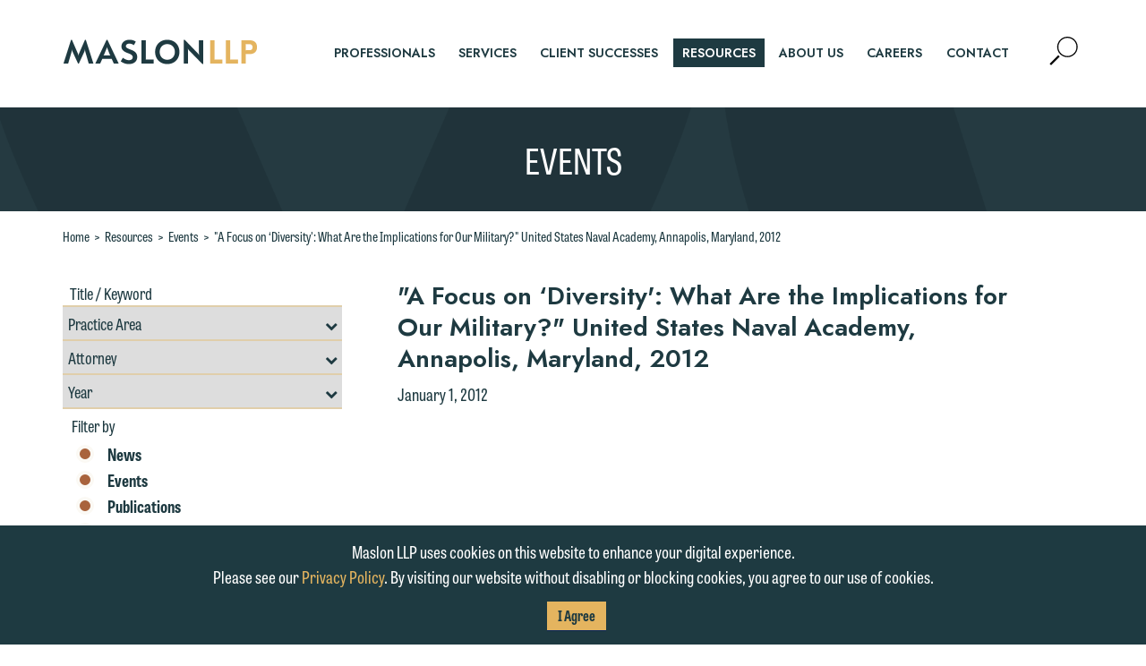

--- FILE ---
content_type: text/html; charset=utf-8
request_url: https://www.maslon.com/a-focus-on-diversity-what-are-the-implications-for-our-military-united-states-naval-academy-in-annapolis-maryland-2012
body_size: 10606
content:
<!DOCTYPE html>
<html lang="en">
<head>
    <meta charset="utf-8" />
    <meta name="viewport" content="width=device-width, initial-scale=1.0" />
    <title>&quot;A Focus on &#x2018;Diversity&#x27;: What Are the Implications for Our Military?&quot; United States Naval Academy, Annapolis, Maryland, 2012 | Maslon LLP</title>
    <link rel="canonical" href="https://www.maslon.com/a-focus-on-diversity-what-are-the-implications-for-our-military-united-states-naval-academy-in-annapolis-maryland-2012">
<meta name="cms:record:id"  content="1750"  />
<meta name="cms:record:type"  content="event"  />
<meta name="cms:record:controller"  content="event"  />
<meta name="cms:record:rendered"  content="Tue, 20 Jan 2026 02:17:28 GMT"  />
<meta property="og:type"  content="website"  />
<meta property="og:title"  content="&quot;A Focus on ‘Diversity': What Are the Implications for Our Military?&quot; United States Naval Academy, Annapolis, Maryland, 2012"  />
<meta property="og:image"  content="https://www.maslon.com/assets/images/global-social-2023.png"  />
<meta name="twitter:card"  content="summary_large_image"  />
<meta name="twitter:title"  content="&quot;A Focus on ‘Diversity': What Are the Implications for Our Military?&quot; United States Naval Academy, Annapolis, Maryland, 2012"  />
<meta name="twitter:image"  content="https://www.maslon.com/assets/images/global-social-2023.png"  />


    <link rel="stylesheet" href="/cms/assets/css/grid.css?gutter=30&amp;lg=1200&amp;xl=1366&amp;cmv=4.1.5" />
    
    <link rel="preconnect" href="https://fonts.googleapis.com">
    <link rel="preconnect" href="https://fonts.gstatic.com" crossorigin>
    <link rel="stylesheet" href="https://fonts.googleapis.com/css2?family=Jost:ital,wght@0,400;0,600;1,400;1,600&display=swap">
    <link rel="stylesheet" href="https://use.typekit.net/onj1jsp.css">

    <link rel="stylesheet" type="text/css" href="/assets/css/font-awesome-4.7.0/css/font-awesome.min.css?v=gg4WnOJIJAZtmXP9S2Vhqunc1tvvZDXakF1aHWSCmXw" />
    
    
        <link rel="stylesheet" href="/cms/assets/css/base.min.css?cmv=4.1.5" />
        <link rel="stylesheet" href="/assets/css/shared.min.css?v=-VytgKeNU1cNsmEJixGgX6IKb2Jj82GjBdn6uzMpWxU" />
    

    <!-- GA4 Google tag (gtag.js) -->
    <script async src="https://www.googletagmanager.com/gtag/js?id=G-KWCQ9WHLXP"></script>
    <script>
        window.dataLayer = window.dataLayer || [];
        function gtag() { dataLayer.push(arguments); }
        gtag('js', new Date());

        gtag('config', 'G-KWCQ9WHLXP');
    </script>

    <script type="text/javascript">
        (function (i, s, o, g, r, a, m) {
            i['GoogleAnalyticsObject'] = r; i[r] = i[r] || function () {
                (i[r].q = i[r].q || []).push(arguments)
            }, i[r].l = 1 * new Date(); a = s.createElement(o),
                m = s.getElementsByTagName(o)[0]; a.async = 1; a.src = g; m.parentNode.insertBefore(a, m)
        })(window, document, 'script', '//www.google-analytics.com/analytics.js', 'ga');

        ga('create', 'UA-1253447-15', 'maslon.com');
        ga('send', 'pageview');
    </script>

    
    <link rel="stylesheet" href="/assets/css/partial-associated-bios-box.css?v=WWiaPL4IZ_zrHq8PJsnad4VeYnLWh5lKP1vRiAKpKFE" />
    <link rel="stylesheet" href="https://cdnjs.cloudflare.com/ajax/libs/slick-carousel/1.9.0/slick.min.css" integrity="sha256-UK1EiopXIL+KVhfbFa8xrmAWPeBjMVdvYMYkTAEv/HI=" crossorigin="anonymous" />
    <link rel="stylesheet" href="/assets/css/partial-resources-sidebar-search.css?v=ZCXNGgiWzzS_fEuRrDKK8inEWnivrYkUfdPsE-koA0c" />
    <link rel="stylesheet" href="/assets/css/partial-resources-sidebar.css?v=-TmusqYHuCbXSXu8G1OLo4LjeZ4PBZ777NZhniHu9kw" />
    <link rel="stylesheet" href="/assets/css/shared-resources.css?v=SaP1E791s2ZCCXtxOcJu0UzufJnorc4OVJQcgucAC6U" />

   
</head>
<body class="s-page-body-wrap">
    <div class="s-page-body-flex">
        <a class="sr-only" href="#skip">Skip to Main Content</a>
        <header class="s-page-header">
            <div class="container">
                <div class="s-page-header__wrap row between-xs">
                    <div class="col-xs-4 col-md-3">
                        <a class="s-page-header__nav-link" href="/"><img class="s-page-header__logo" alt="Maslon Logo" src="/assets/images/logo-2023.png" loading="lazy" /></a>
                    </div>
                    <div class="col-xs-8 col-md-9 end-xs">
                        <nav role="navigation" class="s-page-header__nav row sat-noprint">
                            <div class="col-lg-11">
                                    <ul class="s-page-header__links-wrap sat-noprint">
    <li><a class="s-nav__link " href="/professionals"><div class="s-nav__link-separator">professionals</div></a></li>
    <li><a class="s-nav__link " href="/services"><div class="s-nav__link-separator">services</div></a></li>
    <li><a class="s-nav__link " href="/client-success"><div class="s-nav__link-separator">client successes</div></a></li>
    <li><a class="s-nav__link s-nav__link--active" href="/resources"><div class="s-nav__link-separator">resources</div></a></li>
    <li><a class="s-nav__link " href="/about-us"><div class="s-nav__link-separator">About Us</div></a></li>
    <li><a class="s-nav__link " href="/careers"><div class="s-nav__link-separator">careers</div></a></li>
    <li><a class="s-nav__link " href="/contact-us"><div class="s-nav__link-separator">contact</div></a></li>
    </ul>
                            </div>
                            <div class="col-lg-1">
                                <div class="s-page-header__nav-icons">
                                    <button class="s-page-header__search-btn">
                                        <span class="sr-only">Open Site Search</span>
                                        <svg version="1.1" aria-hidden="true" class="s-page-header__search-img" xmlns="http://www.w3.org/2000/svg" xmlns:xlink="http://www.w3.org/1999/xlink" x="0px" y="0px" viewBox="0 0 51.8 52.8" xml:space="preserve">
                                        <g><path d="M32.9,0C22.5,0,14,8.5,14,18.9s8.5,18.9,18.9,18.9s18.9-8.5,18.9-18.9S43.3,0,32.9,0z M32.9,35.6 c-9.2,0-16.7-7.5-16.7-16.7S23.7,2.2,32.9,2.2s16.7,7.5,16.7,16.7S42.1,35.6,32.9,35.6z"></path>
                                        <rect x="-1.9" y="41.4" transform="matrix(0.7071 -0.7071 0.7071 0.7071 -27.9073 19.3505)" width="22.7" height="3.9"></rect></g>
                                    </svg>
                                    </button>
                                    <button class="s-page-header__mobile-nav-btn hidden-lg hidden-xl">
                                        <span class="sr-only">Mobile Navigation Expander</span>
                                        <svg aria-hidden="true" class="s-page-header__mobile-nav-btn-image active" version="1.1" xmlns="http://www.w3.org/2000/svg" xmlns:xlink="http://www.w3.org/1999/xlink" x="0px" y="0px" viewBox="0 0 31.5 20.2" xml:space="preserve">
                                        <line class="st0" x1="1.5" y1="1.5" x2="30" y2="1.5"></line><line class="st0" x1="1.5" y1="10.1" x2="30" y2="10.1"></line><line class="st0" x1="1.5" y1="10.1" x2="30" y2="10.1"></line><line class="st0" x1="1.5" y1="18.7" x2="30" y2="18.7"></line>
                                        </svg>
                                        <svg aria-hidden="true" class="s-page-header__mobile-nav-btn-image" version="1.1" xmlns="http://www.w3.org/2000/svg" xmlns:xlink="http://www.w3.org/1999/xlink" x="0px" y="0px" viewBox="0 0 28.5 28.5" xml:space="preserve">
                                        <g><line class="st0" x1="1.5" y1="27" x2="27" y2="1.5"></line><line class="st0" x1="27" y1="27" x2="1.5" y2="1.5"></line></g>
                                        </svg>
                                    </button>
                                </div>
                            </div>
                        </nav>
                    </div>
                </div>
                <div class="s-page-header__search-wrap">
                    <div class="s-page-header__search-inner-wrap">
                        <label class="sr-only" for="sitesearch">Search</label>
                        <input id="sitesearch" class="s-page-header__search-box" type="search" placeholder="Type to search..." />
                        <button class="s-page-header__search-submit-btn">Search</button>
                    </div>
                </div>
            </div>
        </header>
        <main class="s-page-body">
            <a class="sr-only" name="skip"></a>
            <div class="s-page-hero page-hero--event-detail">
    <h2 class="s-page-hero__heading1">Events</h2>
</div>
<div class="event-detail container">

    <div class="s-bread-crumb">
        <a class="s-bread-crumb__link " href="/">Home</a>
        <span class="s-bread-crumb__separator">&gt;</span>
        <a class="s-bread-crumb__link " href="/resources">Resources</a>
        <span class="s-bread-crumb__separator">&gt;</span>
        <a class="s-bread-crumb__link " href="/events">Events</a>
        <span class="s-bread-crumb__separator">&gt;</span>
        <a class="s-bread-crumb__link" href="/a-focus-on-diversity-what-are-the-implications-for-our-military-united-states-naval-academy-in-annapolis-maryland-2012">"A Focus on ‘Diversity': What Are the Implications for Our Military?" United States Naval Academy, Annapolis, Maryland, 2012</a>
    </div>
    <div class="row s-page-inset">
        <div class="col-lg-4 col-md-5">
            <script>
    // passing dynamic value to included .js script
    var resourcesURL = '/resources';
</script>
<div class="search s-bottom-space sat-noprint hidden-xs hidden-sm">
    <label class="sr-only" for="keywords">Title / Keywords Resources Search</label>
    <input class="search__input" id="keywords" placeholder="Title / Keyword" />
    <label class="sr-only" for="areas">Filter by Practice Area</label>
    <div class="s-custom-select">
        <select class="search__dropdown" id="areas">
            <option value="0">Practice Area</option>
                <option class="opt-parent" value="124">Corporate &amp; Securities</option>
                    <option value="597">--&nbsp;Closely Held Businesses</option>
                    <option value="622">--&nbsp;Corporate Governance</option>
                    <option value="3118">--&nbsp;Cybersecurity Law</option>
                    <option value="623">--&nbsp;Emerging Businesses &amp; Venture Capital</option>
                    <option value="590">--&nbsp;Employee Benefits</option>
                    <option value="591">--&nbsp;Executive Compensation</option>
                    <option value="592">--&nbsp;General Counsel Services</option>
                    <option value="624">--&nbsp;Insurance Coverage Counseling</option>
                    <option value="625">--&nbsp;Intellectual Property &amp; Technology</option>
                    <option value="595">--&nbsp;Mergers &amp; Acquisitions</option>
                    <option value="626">--&nbsp;Nonprofit</option>
                    <option value="627">--&nbsp;Public Company Securities Offerings &amp; Compliance</option>
                    <option value="596">--&nbsp;Tax</option>
                <option class="opt-parent" value="125">Estate Planning</option>
                    <option value="598">--&nbsp;Business Succession Planning</option>
                    <option value="578">--&nbsp;Charitable Giving &amp; Foundations</option>
                    <option value="599">--&nbsp;Estate &amp; Gift Tax Controversies</option>
                    <option value="600">--&nbsp;Estate Planning, Wills &amp; Trusts</option>
                    <option value="581">--&nbsp;Prenuptial &amp; Postnuptial Agreements</option>
                    <option value="582">--&nbsp;Probate &amp; Trust Administration</option>
                    <option value="583">--&nbsp;Retirement Benefit Planning</option>
                    <option value="584">--&nbsp;Tax Saving Strategies</option>
                    <option value="2889">--&nbsp;Trust &amp; Estate Litigation</option>
                <option class="opt-parent" value="78">Financial Services</option>
                    <option value="617">--&nbsp;Commercial Loan Documentation</option>
                    <option value="619">--&nbsp;Corporate Trust Litigation</option>
                    <option value="618">--&nbsp;Corporate Trust Representation</option>
                    <option value="620">--&nbsp;Loan Workouts, Creditor Remedies &amp; Bankruptcy Representation</option>
                    <option value="621">--&nbsp;Real Estate Financing</option>
                <option class="opt-parent" value="585">Labor &amp; Employment</option>
                    <option value="586">--&nbsp;Counseling Employers</option>
                    <option value="601">--&nbsp;Defending Employers</option>
                    <option value="602">--&nbsp;Labor-Management Relations</option>
                <option class="opt-parent" value="35">Litigation</option>
                    <option value="610">--&nbsp;Appeals</option>
                    <option value="603">--&nbsp;Business Litigation</option>
                    <option value="611">--&nbsp;Construction &amp; Real Estate Litigation</option>
                    <option value="612">--&nbsp;Corporate Trust Litigation</option>
                    <option value="608">--&nbsp;Employment Litigation</option>
                    <option value="613">--&nbsp;Insurance Recovery</option>
                    <option value="3513">--&nbsp;Investigations &amp; White Collar Defense</option>
                    <option value="615">--&nbsp;Tort &amp; Product Liability</option>
                    <option value="614">--&nbsp;Trust &amp; Estate Litigation</option>
                <option class="opt-parent" value="556">Real Estate</option>
                    <option value="629">--&nbsp;Acquisitions, Sales &amp; Exchanges</option>
                    <option value="630">--&nbsp;Commercial Leasing</option>
                    <option value="631">--&nbsp;Condemnation &amp; Eminent Domain</option>
                    <option value="636">--&nbsp;Construction &amp; Real Estate Litigation</option>
                    <option value="632">--&nbsp;Design &amp; Construction</option>
                    <option value="633">--&nbsp;Environmental Law</option>
                    <option value="635">--&nbsp;Real Estate Financing</option>
                    <option value="637">--&nbsp;Zoning &amp; Land Use</option>
        </select>
    </div>
    <label class="sr-only" for="bios">Filter by Professional</label>
    <div class="s-custom-select">
        <select class="search__dropdown" id="bios">
            <option value="0">Attorney</option>
                <option value="4144">Nathaniel J. Ajouri</option>
                <option value="641">Joseph Alexander</option>
                <option value="3958">Suzette Allaire</option>
                <option value="5570">CB Baga</option>
                <option value="4132">Anna Barton</option>
                <option value="5970">Samantha H. Bates</option>
                <option value="6139">Dany Berbari</option>
                <option value="3011">Jevon C. Bindman</option>
                <option value="4557">Stephanie K. Bitterman</option>
                <option value="650">Karen B. Bjorkman</option>
                <option value="653">Margo S. Brownell</option>
                <option value="5050">Carmen Carballo</option>
                <option value="4130">Clayton Carlson</option>
                <option value="654">Joseph P. Ceronsky</option>
                <option value="5660">Jeffrey Cluever</option>
                <option value="3727">Susan Cyronek</option>
                <option value="660">John R. Darda</option>
                <option value="3223">Judah A. Druck</option>
                <option value="663">John T. Duffey</option>
                <option value="4853">Kaitlin (Katie) Eisler</option>
                <option value="3605">Bryan R. Freeman</option>
                <option value="5370">Matthew Frerichs</option>
                <option value="5288">Gioia Gentile</option>
                <option value="670">Barry A. Gersick</option>
                <option value="5407">Emilio Giuliani III</option>
                <option value="5488">Hailee Hammer</option>
                <option value="3154">Peter Hennigan</option>
                <option value="676">Doug Holod</option>
                <option value="2716">Erica A. Holzer</option>
                <option value="5997">Nicolette Homan</option>
                <option value="679">Andrew N. Jacobson</option>
                <option value="5815">Yujin Jang</option>
                <option value="5917">Gemma (Yoon Jeung) Jo</option>
                <option value="4473">Bruce R. Johnson</option>
                <option value="4746">Carly Johnson</option>
                <option value="5687">Tina M. Johnson</option>
                <option value="681">Eran Kahana</option>
                <option value="5042">Jessica Karp</option>
                <option value="5672">Sarah Shuler Keane</option>
                <option value="5372">Sarah J. Khoury</option>
                <option value="684">James F. Killian</option>
                <option value="5462">Leah Kippola-Friske</option>
                <option value="685">Brian J. Klein</option>
                <option value="686">Mark A. Klos</option>
                <option value="3986">Mary L. Knoblauch</option>
                <option value="5380">Jeffrey Koerselman</option>
                <option value="4150">Jeremy Krahn</option>
                <option value="688">Terri Krivosha</option>
                <option value="4918">David LaBerge</option>
                <option value="3075">Stephanie M. Laws</option>
                <option value="5276">Emily Lawson</option>
                <option value="690">Jason A. Lien</option>
                <option value="691">Susan J. Link</option>
                <option value="5338">Leanne Litfin</option>
                <option value="4154">James J. Long</option>
                <option value="4528">Matthew J. Loven</option>
                <option value="692">Katie Maechler</option>
                <option value="3170">Susan Markey</option>
                <option value="694">Michael C. McCarthy</option>
                <option value="6010">Annika Misurya</option>
                <option value="5052">Samantha Monson</option>
                <option value="698">William M. Mower</option>
                <option value="5895">Melissa Muro LaMere</option>
                <option value="3318">Evan A. Nelson</option>
                <option value="2933">Terrance C. Newby</option>
                <option value="6140">Ashley Patyk</option>
                <option value="705">William Z. Pentelovitch</option>
                <option value="6063">Anna Petosky</option>
                <option value="5700">Jill Petrovic</option>
                <option value="2689">Jason Reed</option>
                <option value="4765">Renee Rice</option>
                <option value="6036">Matthew Robinson</option>
                <option value="4516">Angie Roell</option>
                <option value="712">Martin R. Rosenbaum</option>
                <option value="5124">Michael Rosow</option>
                <option value="2291">Michael P. Sampson</option>
                <option value="3378">Steven L. Schleicher</option>
                <option value="5804">Matthew Schwandt</option>
                <option value="6070">Kelley E. Scrocca</option>
                <option value="4100">Jonathan R. Septer</option>
                <option value="5633">Haley-Rose Severson</option>
                <option value="3314">Michael L. Sheran</option>
                <option value="3738">Erin Snyder</option>
                <option value="720">David E. Suchar</option>
                <option value="721">Keiko L. Sugisaka</option>
                <option value="723">Amy J. Swedberg</option>
                <option value="725">Howard B. Tarkow</option>
                <option value="4861">Andy Tataryn</option>
                <option value="5279">Emily Taylor</option>
                <option value="5655">Ken Thompson</option>
                <option value="5411">Laura Trahms-Hagen</option>
                <option value="5553">Jeffrey Underhill</option>
                <option value="5836">Janny Vue</option>
                <option value="6148">Jeremy Walls</option>
                <option value="727">Clark T. Whitmore</option>
                <option value="898">Valerie Wolfe</option>
                <option value="729">Julian C. Zebot</option>
        </select>
    </div>
    <label class="sr-only" for="year">Filter by Year</label>
    <div class="s-custom-select">
        <select class="search__dropdown" id="year">
            <option value="0">Year</option>
                <option value="2026">2026</option>
                <option value="2025">2025</option>
                <option value="2024">2024</option>
                <option value="2023">2023</option>
                <option value="2022">2022</option>
                <option value="2021">2021</option>
                <option value="2020">2020</option>
                <option value="2019">2019</option>
                <option value="2018">2018</option>
                <option value="2017">2017</option>
                <option value="2016">2016</option>
                <option value="2015">2015</option>
                <option value="2014">2014</option>
                <option value="2013">2013</option>
                <option value="2012">2012</option>
                <option value="2011">2011</option>
                <option value="2010">2010</option>
                <option value="2009">2009</option>
                <option value="2008">2008</option>
                <option value="2007">2007</option>
                <option value="2006">2006</option>
                <option value="2005">2005</option>
                <option value="2004">2004</option>
                <option value="2003">2003</option>
                <option value="2002">2002</option>
                <option value="2001">2001</option>
                <option value="2000">2000</option>
                <option value="1999">1999</option>
                <option value="1998">1998</option>
                <option value="1997">1997</option>
                <option value="1996">1996</option>
                <option value="1995">1995</option>
                <option value="1994">1994</option>
                <option value="1993">1993</option>
                <option value="1992">1992</option>
                <option value="1991">1991</option>
                <option value="1990">1990</option>
                <option value="1989">1989</option>
                <option value="1988">1988</option>
                <option value="1987">1987</option>
                <option value="1986">1986</option>
                <option value="1985">1985</option>
        </select>
    </div>
    <div class="filter-section__heading">Filter by</div>
    <div class="filter-section">
        <div class="search__chk-wrap search__chk-wrap__selected">
            <label class="item__label" for="news">
                News
                <input class="item__chk" type="checkbox" id="news" checked name="news" value="news" />
                <span class="item__checkmark"></span>
            </label>
        </div>
        <div class="search__chk-wrap search__chk-wrap__selected">
            <label class="item__label" for="events">
                Events
                <input class="item__chk" type="checkbox" id="events" checked name="events" value="events" />
                <span class="item__checkmark"></span>
            </label>
        </div>
        <div class="search__chk-wrap search__chk-wrap__selected">
            <label class="item__label" for="publications">
                Publications
                <input class="item__chk" type="checkbox" id="publications" checked name="publications" value="publications" />
                <span class="item__checkmark"></span>
            </label>
        </div>
        <div class="search__chk-wrap search__chk-wrap__selected">
            <label class="item__label" for="alerts">
                Legal Alerts
                <input class="item__chk" type="checkbox" id="alerts" checked name="alerts" value="alerts" />
                <span class="item__checkmark"></span>
            </label>
        </div>
    </div>
    <div class="row">
        <div class="col-sm-6"><button class="search__submit-btn btn">Search</button></div>
        <div class="col-sm-6"><button class="search__reset-btn btn">Reset</button></div>
    </div>
</div>

            <div class="related-items s-bottom-space">
    <h4 class="related-items__header">RELATED PRACTICE AREAS</h4>
    <ul class="related-items__list s-no-bullets">
            <li class="related-items__list-item">
                <a class="related-items__link" href="/litigation">Litigation</a>
            </li>
    </ul>
</div>
            
        </div>
        <div class="col-lg-8 col-md-7 first-xs last-md">
            <div class="resources_subhead">
                <h1 class="resources__title">"A Focus on ‘Diversity': What Are the Implications for Our Military?" United States Naval Academy, Annapolis, Maryland, 2012</h1>
                
                <h3 class="resources__date">January 1, 2012</h3>
                
            </div>
            <div class="s-wb-content s-bottom-space">
                
            </div>
        </div>
    </div>
</div>

        </main>
        <footer class="s-page-footer">
            <div class="container">
                <div class="row s-footer-v-center">
                    <div class="col-lg-6">
                        <div class="row">
                            <nav class="col-xs s-page-footer__nav sat-noprint">
                                <a class="s-s-page-footer__nav-link" href="/">Maslon LLP</a>
                                <span class="s-page-footer__nav__separator">|</span>
                                <a class="s-s-page-footer__nav-link" target="_blank" href="https://dataroom.maslon.com" rel="noopener noreferrer">Client Login</a>
                                <span class="s-page-footer__nav__separator">|</span>
                                <a class="s-s-page-footer__nav-link" href="/subscription-center">Subscription Center</a>
                                <span class="s-page-footer__nav__separator">|</span>
                                <a class="s-s-page-footer__nav-link" href="/online-payment">Online&nbsp;Payment</a>
                                <span class="s-page-footer__nav__separator">|</span>
                                <a class="s-s-page-footer__nav-link s-press-footer-link" href="Emily.Lawson@maslon.com;Emily.Gurnon@maslon.com?subject=Media Inquiry">Media Inquiries</a>
                            </nav>
                        </div>
                        <div class="row">
                            <div class="col-xs s-page-footer__address">225 South Sixth Street, Suite 2900  | Minneapolis, MN 55402 | 612.672.8200</div>
                        </div>
                        <div class="row">
                            <div class="col-xs s-page-footer__copyright">
                                &copy; 2026 Maslon LLP, All Rights Reserved <span class="s-page-footer__nav__separator">|</span>
                                <a class="s-s-page-footer__nav-link" href="/privacy-policy">Privacy Policy</a>
                            </div>

                        </div>
                    </div>
                    <div class="col-lg-6">
                        <div class="row sat-noprint">
                            <div class="col-xs-12">
                                <div class="row s-footer-v-center no-gutters end-lg">
                                    <div class="col-sm-11 col-xs-12 col-sm-offset-1">
                                        <div class="row">
                                            <div class="col-sm-4">
                                                <a class="footer-mansfield" target="_blank" href="https://www.diversitylab.com/" rel="noopener noreferrer"><img class="s-footer-trial__image" src="/assets/images/mansfield-2025.png" alt="Mansfield Rule" loading="lazy" /></a>
                                            </div>
                                            <div class="col-sm-4">
                                                <a class="footer-meritas" target="_blank" href="http://www.meritas.org/" rel="noopener noreferrer"><img class="s-footer-trial__image" src="/assets/images/meritas.png" alt="Meritas" loading="lazy" /></a>
                                            </div>
                                            <div class="col-sm-4">
                                                <a class="footer-trial" target="_blank" href="http://trial.com/" rel="noopener noreferrer"><img class="s-footer-trial__image" src="/assets/images/trial-bw.png" alt="Trial.com" loading="lazy" /></a>
                                            </div>
                                        </div>
                                    </div>

                                    <div class="col-sm-12 s-footer-social">
                                        <a class="s-footer-social__link" target="_blank" href="https://www.linkedin.com/company/maslon-llp" rel="noopener noreferrer"><span class="sr-only">Firm LinkedIn</span><i aria-hidden="true" class="social__link-linkedin fa fa-linkedin-square"></i></a>
                                        <a class="s-footer-social__link" target="_blank" href="https://www.facebook.com/MaslonLLP/" rel="noopener noreferrer"><span class="sr-only">Firm FaceBook</span><i aria-hidden="true" class="social__link-facebook fa fa-facebook-square"></i></a>
                                        <a class="s-footer-social__link" target="_blank" href="" rel="noopener noreferrer"><span class="sr-only">Firm Twitter</span><i aria-hidden="true" class="social__link-twitter fa fa-twitter-square"></i></a>
                                        <a class="s-footer-social__link" href="/subscription-center"><div class="s-footer-social__rss-btn"><i aria-hidden="true" class="fa fa-rss-square"></i><span class="s-footer-social__rss-btn__text">Subscribe To RSS</span></div></a>
                                    </div>
                                </div>
                            </div>
                        </div>
                    </div>
                </div>
            </div>
        </footer>
        <div class="cookie-consent__footer">
            <div class="container">
                <p>Maslon LLP uses cookies on this website to enhance your digital experience.<br />
Please see our&nbsp;<a href="https://maslon.com/privacy-policy" target="_blank">Privacy Policy</a>. By visiting our website without disabling or blocking cookies, you agree to our use of cookies.</p>

                <button class="cookie-accept button">I Agree</button>
            </div>
        </div>
    </div>


        <script src="https://ajax.aspnetcdn.com/ajax/jQuery/jquery-3.7.0.min.js"
                integrity="sha256-2Pmvv0kuTBOenSvLm6bvfBSSHrUJ+3A7x6P5Ebd07/g="
                crossorigin="anonymous"></script>
        <script src="https://ajax.aspnetcdn.com/ajax/jquery.validate/1.16.0/jquery.validate.min.js"></script>
        <script src="https://ajax.aspnetcdn.com/ajax/jquery.validation.unobtrusive/3.2.6/jquery.validate.unobtrusive.min.js"></script>
        
        
            <script src="/cms/assets/js/base.min.js?cmv=4.1.5"></script>
            <script src="/assets/js/shared.min.js?v=P8gZaNimde7x-UMjtLeUllBDVFGNeT2q-FBKkMM28XM"></script>
        

    <script src="https://cdnjs.cloudflare.com/ajax/libs/slick-carousel/1.9.0/slick.min.js" integrity="sha256-NXRS8qVcmZ3dOv3LziwznUHPegFhPZ1F/4inU7uC8h0=" crossorigin="anonymous"></script>
    <script src="/assets/js/partial-resources-sidebar-search.js?v=KY2vuFsVln3kZyfEqQLpB8NT8H1LUtC0amjkWZ1rtYQ"></script>
    <script src="/assets/js/partial-associated-bios-box.js?v=3rB_ifYZuG-qhu5xKfi4GzbDyOfwJujd-RG90wMhcRE"></script>
</body>
<div role="alertdialog" aria-labelledby="dialog1Title" aria-describedby="dialog1Desc" class="s-email-model" aria-modal="true">
    <div class="s-email-model-box s-wb-content">
        <h3 id="dialog1Title" class="subheader1">
            DISCLAIMER
        </h3>
        <div class="bodyintro">
            <p>Thank you for your interest in contacting us by email.</p> 
        </div>
        <div id="dialog1Desc">
            <p>
                Please do not submit any confidential information to Maslon via email on this website. By communicating
                with us we are not establishing an attorney-client relationship, and information you submit will not be
                protected by the attorney-client privilege and cannot be treated as confidential. A client relationship
                will not be formed until we have entered into a formal agreement. You should also be aware that we may
                currently represent parties whose interests may be adverse to yours, and we reserve the right to continue
                to represent them notwithstanding any communication we receive from you.
            </p>
            <p>
                If you would like to discuss possible representation, please call one of our attorneys directly or use our
                general line (p 612.672.8200). We can then fully discuss our intake procedures and, if appropriate, introduce
                you to an attorney suited to assist with your matter. Alternatively, you may send us an email containing a
                general inquiry subject to these terms.
            </p>
            <p>
                If you accept the terms of this notice and would like to send an email, click on the "Accept" button below.
                Otherwise, please click "Decline."
            </p>
        </div>
        <div class="s-email-model__btn-wrap">
           <a class="s-email-model__accept" href="#">Accept</a>
           <a class="s-email-model__decline" href="#">Decline</a>
        </div>
    </div>
</div>
<div role="alertdialog" aria-labelledby="dialog2Title" aria-describedby="dialog2Desc" class="s-press-model" aria-modal="true">
    <div class="s-press-model-box s-wb-content">
        <h3 id="dialog2Title" class="subheader1">
            MEDIA INQUIRIES
        </h3>
        <div class="bodyintro">
            <p>
                We welcome the opportunity to assist you with your media inquiry. To ensure we do so properly and promptly, please feel free to contact our representative below directly by phone or via the email option provided. We look forward to hearing from you.
            </p><p>
                Emily Gurnon, Marketing Communications Manager | Office: 612.672.8251  | Mobile: 651.785.3616
            </p>
        </div>
        <h3 class="subheader1">
            EMAIL DISCLAIMER
        </h3>
        <div id="dialog2Desc">
            <p>
                This email is intended for use by members of the media only.
            </p>
            <p>
                Please do not submit any confidential information to Maslon via email on this website. By communicating with us we are not establishing an attorney-client relationship, and information you submit will not be protected by the attorney-client privilege and cannot be treated as confidential. A client relationship will not be formed until we have entered into a formal agreement. You should also be aware that we may currently represent parties whose interests may be adverse to yours, and we reserve the right to continue to represent them notwithstanding any communication we receive from you.
            </p>
            <p>
                If you would like to discuss possible representation, please call one of our attorneys directly or use our general line (p 612.672.8200). We can then fully discuss our intake procedures and, if appropriate, introduce you to an attorney suited to assist with your matter. Alternatively, you may send an email containing a general inquiry subject to these terms.
            </p>
            <p>
                If you are a member of the media, accept the terms of this notice, and would like to send an email, click on the "Accept" button below. Otherwise, please click "Decline."
            </p>
        </div>
        <div class="s-press-model__btn-wrap">
            <a class="s-press-model__accept" href="#">Accept</a>
            <a class="s-press-model__decline" href="#">Decline</a>
        </div>
    </div>
</div>
</html>


--- FILE ---
content_type: text/css
request_url: https://www.maslon.com/assets/css/partial-associated-bios-box.css?v=WWiaPL4IZ_zrHq8PJsnad4VeYnLWh5lKP1vRiAKpKFE
body_size: 731
content:
.featured-attorneys { background-color: #e4b45f; padding: 40px 0;  }
.featured-attorneys__heading {font-family: 'Jost', sans-serif; font-weight:600; font-size: 38px; line-height:1; margin-bottom: 30px; }

.featured-attorneys__gallery { margin-left: 15px; margin-right: 15px; }
.featured-attorneys__box {
    padding: 0 15px 15px 15px;
    text-align: center;
    display: grid !important;
    justify-content: flex-start;
    height: 335px;
}
.featured-attorneys__name {font-family: 'Jost', sans-serif; font-weight:600; font-size: 21px; margin-bottom: 10px; display: block; text-transform:uppercase; }
    .featured-attorneys__name:hover {
        text-decoration: underline;
    }

.featured-attorneys__image-link {
    align-self: flex-end;
    display: block;
}

.featured-attorneys__image {
    width: 100%;
    max-width: 250px;
    margin: 0 auto;
}

a.featured-attorneys__more {
    text-transform: uppercase;
    width: 100%;
    display: block;
    padding: 12px 0;
}

    a.featured-attorneys__more:hover {
        text-decoration: underline;
    }

.featured-attorneys__name {
    margin-bottom: 0;
}


.featured-attorneys__more { display: none; }
.featured-attorneys button.slick-prev.slick-arrow { position: absolute; left: -22px; top: 50%; color: transparent; width: 0; height: 41px; }
.featured-attorneys button.slick-next.slick-arrow { position: absolute; left: 100%; top: 50%; color: transparent; width: 0; height: 41px; }
.featured-attorneys .slick-arrow { display: inline-block; font: normal normal normal 14px/1 FontAwesome; font-size: inherit; text-rendering: auto; -webkit-font-smoothing: antialiased; -moz-osx-font-smoothing: grayscale; }
.featured-attorneys .slick-arrow:focus { outline-color: transparent; }
.featured-attorneys button.slick-prev.slick-arrow:after { content: "\f053"; color: #1e3a41; font-size: 28px; position: absolute; left: 0; top: 0; }
.featured-attorneys button.slick-next.slick-arrow:after { content: "\f054"; color: #1e3a41; font-size: 28px; position: absolute; left: 0; top: 0; }



@media only screen and (min-width: 768px) {
    .featured-attorneys { padding: 40px; }
    .featured-attorneys__box {
        height: 357px;
    }
}

@media print { /* All your print styles go here */
}


--- FILE ---
content_type: text/css
request_url: https://www.maslon.com/assets/css/partial-resources-sidebar.css?v=-TmusqYHuCbXSXu8G1OLo4LjeZ4PBZ777NZhniHu9kw
body_size: 122
content:
.related-items { padding-top: 40px; text-transform: uppercase; }
.related-items__header { color: #1e3a41; padding-bottom: 10px; font-size: 20px; }
.related-items__list { list-style-type: none; padding-left: 0px; }
.related-items__list-item { padding-top: 10px; padding-bottom: 10px; }
.related-items__child-list-item { padding-top: 6px; padding-bottom: 6px; }
.related-items__link { color: #1e3a41; }
    .related-items__link:hover {
        color: #94532F;
        text-decoration: underline;
    }
